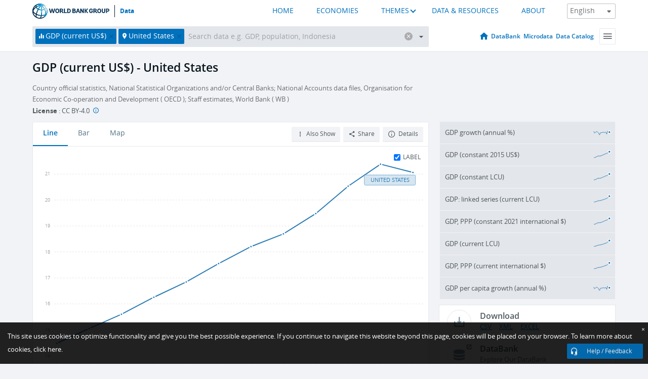

--- FILE ---
content_type: application/javascript; charset=utf-8
request_url: https://by2.uservoice.com/t2/136660/web/track.js?_=1769524296644&s=0&c=__uvSessionData0&d=eyJlIjp7InUiOiJodHRwczovL2RhdGEud29ybGRiYW5rLm9yZy9pbmRpY2F0b3IvTlkuR0RQLk1LVFAuQ0Q%2FZW5kPTIwMjAmbG9jYXRpb25zPVVTJnN0YXJ0PTIwMDkiLCJyIjoiIn19
body_size: 31
content:
__uvSessionData0({"uvts":"99b1a4d3-4e25-4e05-5b51-e5f2d522571e"});